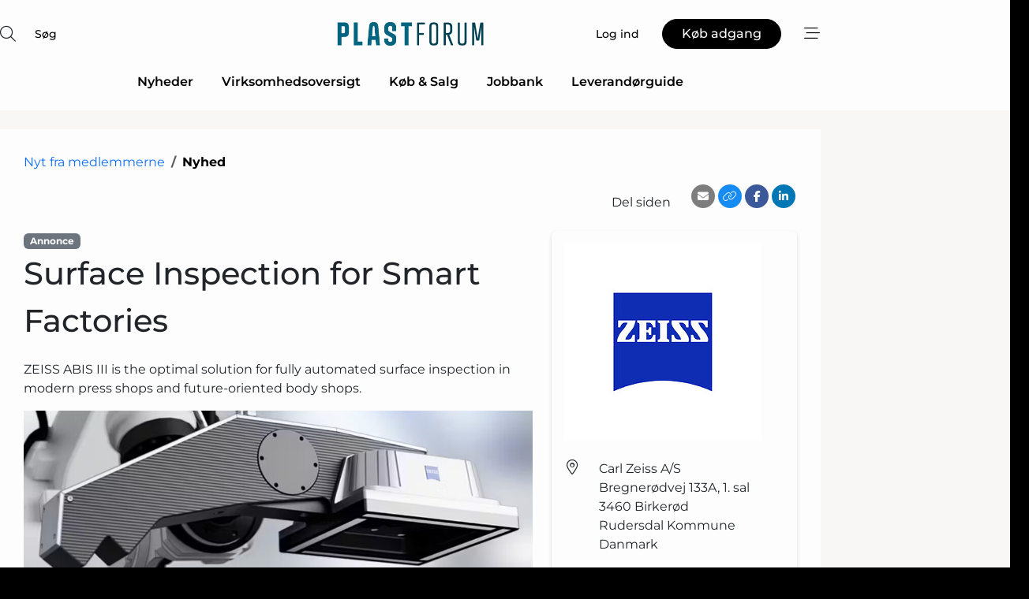

--- FILE ---
content_type: text/html; charset=utf-8
request_url: https://www.google.com/recaptcha/api2/anchor?ar=1&k=6Ld1FnQUAAAAAJJAq5M7CTWOH4oKLU3diAH5G6y1&co=aHR0cHM6Ly93d3cucGxhc3Rmb3J1bS5kazo0NDM.&hl=da&v=PoyoqOPhxBO7pBk68S4YbpHZ&size=normal&anchor-ms=20000&execute-ms=30000&cb=vt8bq7derdlm
body_size: 49576
content:
<!DOCTYPE HTML><html dir="ltr" lang="da"><head><meta http-equiv="Content-Type" content="text/html; charset=UTF-8">
<meta http-equiv="X-UA-Compatible" content="IE=edge">
<title>reCAPTCHA</title>
<style type="text/css">
/* cyrillic-ext */
@font-face {
  font-family: 'Roboto';
  font-style: normal;
  font-weight: 400;
  font-stretch: 100%;
  src: url(//fonts.gstatic.com/s/roboto/v48/KFO7CnqEu92Fr1ME7kSn66aGLdTylUAMa3GUBHMdazTgWw.woff2) format('woff2');
  unicode-range: U+0460-052F, U+1C80-1C8A, U+20B4, U+2DE0-2DFF, U+A640-A69F, U+FE2E-FE2F;
}
/* cyrillic */
@font-face {
  font-family: 'Roboto';
  font-style: normal;
  font-weight: 400;
  font-stretch: 100%;
  src: url(//fonts.gstatic.com/s/roboto/v48/KFO7CnqEu92Fr1ME7kSn66aGLdTylUAMa3iUBHMdazTgWw.woff2) format('woff2');
  unicode-range: U+0301, U+0400-045F, U+0490-0491, U+04B0-04B1, U+2116;
}
/* greek-ext */
@font-face {
  font-family: 'Roboto';
  font-style: normal;
  font-weight: 400;
  font-stretch: 100%;
  src: url(//fonts.gstatic.com/s/roboto/v48/KFO7CnqEu92Fr1ME7kSn66aGLdTylUAMa3CUBHMdazTgWw.woff2) format('woff2');
  unicode-range: U+1F00-1FFF;
}
/* greek */
@font-face {
  font-family: 'Roboto';
  font-style: normal;
  font-weight: 400;
  font-stretch: 100%;
  src: url(//fonts.gstatic.com/s/roboto/v48/KFO7CnqEu92Fr1ME7kSn66aGLdTylUAMa3-UBHMdazTgWw.woff2) format('woff2');
  unicode-range: U+0370-0377, U+037A-037F, U+0384-038A, U+038C, U+038E-03A1, U+03A3-03FF;
}
/* math */
@font-face {
  font-family: 'Roboto';
  font-style: normal;
  font-weight: 400;
  font-stretch: 100%;
  src: url(//fonts.gstatic.com/s/roboto/v48/KFO7CnqEu92Fr1ME7kSn66aGLdTylUAMawCUBHMdazTgWw.woff2) format('woff2');
  unicode-range: U+0302-0303, U+0305, U+0307-0308, U+0310, U+0312, U+0315, U+031A, U+0326-0327, U+032C, U+032F-0330, U+0332-0333, U+0338, U+033A, U+0346, U+034D, U+0391-03A1, U+03A3-03A9, U+03B1-03C9, U+03D1, U+03D5-03D6, U+03F0-03F1, U+03F4-03F5, U+2016-2017, U+2034-2038, U+203C, U+2040, U+2043, U+2047, U+2050, U+2057, U+205F, U+2070-2071, U+2074-208E, U+2090-209C, U+20D0-20DC, U+20E1, U+20E5-20EF, U+2100-2112, U+2114-2115, U+2117-2121, U+2123-214F, U+2190, U+2192, U+2194-21AE, U+21B0-21E5, U+21F1-21F2, U+21F4-2211, U+2213-2214, U+2216-22FF, U+2308-230B, U+2310, U+2319, U+231C-2321, U+2336-237A, U+237C, U+2395, U+239B-23B7, U+23D0, U+23DC-23E1, U+2474-2475, U+25AF, U+25B3, U+25B7, U+25BD, U+25C1, U+25CA, U+25CC, U+25FB, U+266D-266F, U+27C0-27FF, U+2900-2AFF, U+2B0E-2B11, U+2B30-2B4C, U+2BFE, U+3030, U+FF5B, U+FF5D, U+1D400-1D7FF, U+1EE00-1EEFF;
}
/* symbols */
@font-face {
  font-family: 'Roboto';
  font-style: normal;
  font-weight: 400;
  font-stretch: 100%;
  src: url(//fonts.gstatic.com/s/roboto/v48/KFO7CnqEu92Fr1ME7kSn66aGLdTylUAMaxKUBHMdazTgWw.woff2) format('woff2');
  unicode-range: U+0001-000C, U+000E-001F, U+007F-009F, U+20DD-20E0, U+20E2-20E4, U+2150-218F, U+2190, U+2192, U+2194-2199, U+21AF, U+21E6-21F0, U+21F3, U+2218-2219, U+2299, U+22C4-22C6, U+2300-243F, U+2440-244A, U+2460-24FF, U+25A0-27BF, U+2800-28FF, U+2921-2922, U+2981, U+29BF, U+29EB, U+2B00-2BFF, U+4DC0-4DFF, U+FFF9-FFFB, U+10140-1018E, U+10190-1019C, U+101A0, U+101D0-101FD, U+102E0-102FB, U+10E60-10E7E, U+1D2C0-1D2D3, U+1D2E0-1D37F, U+1F000-1F0FF, U+1F100-1F1AD, U+1F1E6-1F1FF, U+1F30D-1F30F, U+1F315, U+1F31C, U+1F31E, U+1F320-1F32C, U+1F336, U+1F378, U+1F37D, U+1F382, U+1F393-1F39F, U+1F3A7-1F3A8, U+1F3AC-1F3AF, U+1F3C2, U+1F3C4-1F3C6, U+1F3CA-1F3CE, U+1F3D4-1F3E0, U+1F3ED, U+1F3F1-1F3F3, U+1F3F5-1F3F7, U+1F408, U+1F415, U+1F41F, U+1F426, U+1F43F, U+1F441-1F442, U+1F444, U+1F446-1F449, U+1F44C-1F44E, U+1F453, U+1F46A, U+1F47D, U+1F4A3, U+1F4B0, U+1F4B3, U+1F4B9, U+1F4BB, U+1F4BF, U+1F4C8-1F4CB, U+1F4D6, U+1F4DA, U+1F4DF, U+1F4E3-1F4E6, U+1F4EA-1F4ED, U+1F4F7, U+1F4F9-1F4FB, U+1F4FD-1F4FE, U+1F503, U+1F507-1F50B, U+1F50D, U+1F512-1F513, U+1F53E-1F54A, U+1F54F-1F5FA, U+1F610, U+1F650-1F67F, U+1F687, U+1F68D, U+1F691, U+1F694, U+1F698, U+1F6AD, U+1F6B2, U+1F6B9-1F6BA, U+1F6BC, U+1F6C6-1F6CF, U+1F6D3-1F6D7, U+1F6E0-1F6EA, U+1F6F0-1F6F3, U+1F6F7-1F6FC, U+1F700-1F7FF, U+1F800-1F80B, U+1F810-1F847, U+1F850-1F859, U+1F860-1F887, U+1F890-1F8AD, U+1F8B0-1F8BB, U+1F8C0-1F8C1, U+1F900-1F90B, U+1F93B, U+1F946, U+1F984, U+1F996, U+1F9E9, U+1FA00-1FA6F, U+1FA70-1FA7C, U+1FA80-1FA89, U+1FA8F-1FAC6, U+1FACE-1FADC, U+1FADF-1FAE9, U+1FAF0-1FAF8, U+1FB00-1FBFF;
}
/* vietnamese */
@font-face {
  font-family: 'Roboto';
  font-style: normal;
  font-weight: 400;
  font-stretch: 100%;
  src: url(//fonts.gstatic.com/s/roboto/v48/KFO7CnqEu92Fr1ME7kSn66aGLdTylUAMa3OUBHMdazTgWw.woff2) format('woff2');
  unicode-range: U+0102-0103, U+0110-0111, U+0128-0129, U+0168-0169, U+01A0-01A1, U+01AF-01B0, U+0300-0301, U+0303-0304, U+0308-0309, U+0323, U+0329, U+1EA0-1EF9, U+20AB;
}
/* latin-ext */
@font-face {
  font-family: 'Roboto';
  font-style: normal;
  font-weight: 400;
  font-stretch: 100%;
  src: url(//fonts.gstatic.com/s/roboto/v48/KFO7CnqEu92Fr1ME7kSn66aGLdTylUAMa3KUBHMdazTgWw.woff2) format('woff2');
  unicode-range: U+0100-02BA, U+02BD-02C5, U+02C7-02CC, U+02CE-02D7, U+02DD-02FF, U+0304, U+0308, U+0329, U+1D00-1DBF, U+1E00-1E9F, U+1EF2-1EFF, U+2020, U+20A0-20AB, U+20AD-20C0, U+2113, U+2C60-2C7F, U+A720-A7FF;
}
/* latin */
@font-face {
  font-family: 'Roboto';
  font-style: normal;
  font-weight: 400;
  font-stretch: 100%;
  src: url(//fonts.gstatic.com/s/roboto/v48/KFO7CnqEu92Fr1ME7kSn66aGLdTylUAMa3yUBHMdazQ.woff2) format('woff2');
  unicode-range: U+0000-00FF, U+0131, U+0152-0153, U+02BB-02BC, U+02C6, U+02DA, U+02DC, U+0304, U+0308, U+0329, U+2000-206F, U+20AC, U+2122, U+2191, U+2193, U+2212, U+2215, U+FEFF, U+FFFD;
}
/* cyrillic-ext */
@font-face {
  font-family: 'Roboto';
  font-style: normal;
  font-weight: 500;
  font-stretch: 100%;
  src: url(//fonts.gstatic.com/s/roboto/v48/KFO7CnqEu92Fr1ME7kSn66aGLdTylUAMa3GUBHMdazTgWw.woff2) format('woff2');
  unicode-range: U+0460-052F, U+1C80-1C8A, U+20B4, U+2DE0-2DFF, U+A640-A69F, U+FE2E-FE2F;
}
/* cyrillic */
@font-face {
  font-family: 'Roboto';
  font-style: normal;
  font-weight: 500;
  font-stretch: 100%;
  src: url(//fonts.gstatic.com/s/roboto/v48/KFO7CnqEu92Fr1ME7kSn66aGLdTylUAMa3iUBHMdazTgWw.woff2) format('woff2');
  unicode-range: U+0301, U+0400-045F, U+0490-0491, U+04B0-04B1, U+2116;
}
/* greek-ext */
@font-face {
  font-family: 'Roboto';
  font-style: normal;
  font-weight: 500;
  font-stretch: 100%;
  src: url(//fonts.gstatic.com/s/roboto/v48/KFO7CnqEu92Fr1ME7kSn66aGLdTylUAMa3CUBHMdazTgWw.woff2) format('woff2');
  unicode-range: U+1F00-1FFF;
}
/* greek */
@font-face {
  font-family: 'Roboto';
  font-style: normal;
  font-weight: 500;
  font-stretch: 100%;
  src: url(//fonts.gstatic.com/s/roboto/v48/KFO7CnqEu92Fr1ME7kSn66aGLdTylUAMa3-UBHMdazTgWw.woff2) format('woff2');
  unicode-range: U+0370-0377, U+037A-037F, U+0384-038A, U+038C, U+038E-03A1, U+03A3-03FF;
}
/* math */
@font-face {
  font-family: 'Roboto';
  font-style: normal;
  font-weight: 500;
  font-stretch: 100%;
  src: url(//fonts.gstatic.com/s/roboto/v48/KFO7CnqEu92Fr1ME7kSn66aGLdTylUAMawCUBHMdazTgWw.woff2) format('woff2');
  unicode-range: U+0302-0303, U+0305, U+0307-0308, U+0310, U+0312, U+0315, U+031A, U+0326-0327, U+032C, U+032F-0330, U+0332-0333, U+0338, U+033A, U+0346, U+034D, U+0391-03A1, U+03A3-03A9, U+03B1-03C9, U+03D1, U+03D5-03D6, U+03F0-03F1, U+03F4-03F5, U+2016-2017, U+2034-2038, U+203C, U+2040, U+2043, U+2047, U+2050, U+2057, U+205F, U+2070-2071, U+2074-208E, U+2090-209C, U+20D0-20DC, U+20E1, U+20E5-20EF, U+2100-2112, U+2114-2115, U+2117-2121, U+2123-214F, U+2190, U+2192, U+2194-21AE, U+21B0-21E5, U+21F1-21F2, U+21F4-2211, U+2213-2214, U+2216-22FF, U+2308-230B, U+2310, U+2319, U+231C-2321, U+2336-237A, U+237C, U+2395, U+239B-23B7, U+23D0, U+23DC-23E1, U+2474-2475, U+25AF, U+25B3, U+25B7, U+25BD, U+25C1, U+25CA, U+25CC, U+25FB, U+266D-266F, U+27C0-27FF, U+2900-2AFF, U+2B0E-2B11, U+2B30-2B4C, U+2BFE, U+3030, U+FF5B, U+FF5D, U+1D400-1D7FF, U+1EE00-1EEFF;
}
/* symbols */
@font-face {
  font-family: 'Roboto';
  font-style: normal;
  font-weight: 500;
  font-stretch: 100%;
  src: url(//fonts.gstatic.com/s/roboto/v48/KFO7CnqEu92Fr1ME7kSn66aGLdTylUAMaxKUBHMdazTgWw.woff2) format('woff2');
  unicode-range: U+0001-000C, U+000E-001F, U+007F-009F, U+20DD-20E0, U+20E2-20E4, U+2150-218F, U+2190, U+2192, U+2194-2199, U+21AF, U+21E6-21F0, U+21F3, U+2218-2219, U+2299, U+22C4-22C6, U+2300-243F, U+2440-244A, U+2460-24FF, U+25A0-27BF, U+2800-28FF, U+2921-2922, U+2981, U+29BF, U+29EB, U+2B00-2BFF, U+4DC0-4DFF, U+FFF9-FFFB, U+10140-1018E, U+10190-1019C, U+101A0, U+101D0-101FD, U+102E0-102FB, U+10E60-10E7E, U+1D2C0-1D2D3, U+1D2E0-1D37F, U+1F000-1F0FF, U+1F100-1F1AD, U+1F1E6-1F1FF, U+1F30D-1F30F, U+1F315, U+1F31C, U+1F31E, U+1F320-1F32C, U+1F336, U+1F378, U+1F37D, U+1F382, U+1F393-1F39F, U+1F3A7-1F3A8, U+1F3AC-1F3AF, U+1F3C2, U+1F3C4-1F3C6, U+1F3CA-1F3CE, U+1F3D4-1F3E0, U+1F3ED, U+1F3F1-1F3F3, U+1F3F5-1F3F7, U+1F408, U+1F415, U+1F41F, U+1F426, U+1F43F, U+1F441-1F442, U+1F444, U+1F446-1F449, U+1F44C-1F44E, U+1F453, U+1F46A, U+1F47D, U+1F4A3, U+1F4B0, U+1F4B3, U+1F4B9, U+1F4BB, U+1F4BF, U+1F4C8-1F4CB, U+1F4D6, U+1F4DA, U+1F4DF, U+1F4E3-1F4E6, U+1F4EA-1F4ED, U+1F4F7, U+1F4F9-1F4FB, U+1F4FD-1F4FE, U+1F503, U+1F507-1F50B, U+1F50D, U+1F512-1F513, U+1F53E-1F54A, U+1F54F-1F5FA, U+1F610, U+1F650-1F67F, U+1F687, U+1F68D, U+1F691, U+1F694, U+1F698, U+1F6AD, U+1F6B2, U+1F6B9-1F6BA, U+1F6BC, U+1F6C6-1F6CF, U+1F6D3-1F6D7, U+1F6E0-1F6EA, U+1F6F0-1F6F3, U+1F6F7-1F6FC, U+1F700-1F7FF, U+1F800-1F80B, U+1F810-1F847, U+1F850-1F859, U+1F860-1F887, U+1F890-1F8AD, U+1F8B0-1F8BB, U+1F8C0-1F8C1, U+1F900-1F90B, U+1F93B, U+1F946, U+1F984, U+1F996, U+1F9E9, U+1FA00-1FA6F, U+1FA70-1FA7C, U+1FA80-1FA89, U+1FA8F-1FAC6, U+1FACE-1FADC, U+1FADF-1FAE9, U+1FAF0-1FAF8, U+1FB00-1FBFF;
}
/* vietnamese */
@font-face {
  font-family: 'Roboto';
  font-style: normal;
  font-weight: 500;
  font-stretch: 100%;
  src: url(//fonts.gstatic.com/s/roboto/v48/KFO7CnqEu92Fr1ME7kSn66aGLdTylUAMa3OUBHMdazTgWw.woff2) format('woff2');
  unicode-range: U+0102-0103, U+0110-0111, U+0128-0129, U+0168-0169, U+01A0-01A1, U+01AF-01B0, U+0300-0301, U+0303-0304, U+0308-0309, U+0323, U+0329, U+1EA0-1EF9, U+20AB;
}
/* latin-ext */
@font-face {
  font-family: 'Roboto';
  font-style: normal;
  font-weight: 500;
  font-stretch: 100%;
  src: url(//fonts.gstatic.com/s/roboto/v48/KFO7CnqEu92Fr1ME7kSn66aGLdTylUAMa3KUBHMdazTgWw.woff2) format('woff2');
  unicode-range: U+0100-02BA, U+02BD-02C5, U+02C7-02CC, U+02CE-02D7, U+02DD-02FF, U+0304, U+0308, U+0329, U+1D00-1DBF, U+1E00-1E9F, U+1EF2-1EFF, U+2020, U+20A0-20AB, U+20AD-20C0, U+2113, U+2C60-2C7F, U+A720-A7FF;
}
/* latin */
@font-face {
  font-family: 'Roboto';
  font-style: normal;
  font-weight: 500;
  font-stretch: 100%;
  src: url(//fonts.gstatic.com/s/roboto/v48/KFO7CnqEu92Fr1ME7kSn66aGLdTylUAMa3yUBHMdazQ.woff2) format('woff2');
  unicode-range: U+0000-00FF, U+0131, U+0152-0153, U+02BB-02BC, U+02C6, U+02DA, U+02DC, U+0304, U+0308, U+0329, U+2000-206F, U+20AC, U+2122, U+2191, U+2193, U+2212, U+2215, U+FEFF, U+FFFD;
}
/* cyrillic-ext */
@font-face {
  font-family: 'Roboto';
  font-style: normal;
  font-weight: 900;
  font-stretch: 100%;
  src: url(//fonts.gstatic.com/s/roboto/v48/KFO7CnqEu92Fr1ME7kSn66aGLdTylUAMa3GUBHMdazTgWw.woff2) format('woff2');
  unicode-range: U+0460-052F, U+1C80-1C8A, U+20B4, U+2DE0-2DFF, U+A640-A69F, U+FE2E-FE2F;
}
/* cyrillic */
@font-face {
  font-family: 'Roboto';
  font-style: normal;
  font-weight: 900;
  font-stretch: 100%;
  src: url(//fonts.gstatic.com/s/roboto/v48/KFO7CnqEu92Fr1ME7kSn66aGLdTylUAMa3iUBHMdazTgWw.woff2) format('woff2');
  unicode-range: U+0301, U+0400-045F, U+0490-0491, U+04B0-04B1, U+2116;
}
/* greek-ext */
@font-face {
  font-family: 'Roboto';
  font-style: normal;
  font-weight: 900;
  font-stretch: 100%;
  src: url(//fonts.gstatic.com/s/roboto/v48/KFO7CnqEu92Fr1ME7kSn66aGLdTylUAMa3CUBHMdazTgWw.woff2) format('woff2');
  unicode-range: U+1F00-1FFF;
}
/* greek */
@font-face {
  font-family: 'Roboto';
  font-style: normal;
  font-weight: 900;
  font-stretch: 100%;
  src: url(//fonts.gstatic.com/s/roboto/v48/KFO7CnqEu92Fr1ME7kSn66aGLdTylUAMa3-UBHMdazTgWw.woff2) format('woff2');
  unicode-range: U+0370-0377, U+037A-037F, U+0384-038A, U+038C, U+038E-03A1, U+03A3-03FF;
}
/* math */
@font-face {
  font-family: 'Roboto';
  font-style: normal;
  font-weight: 900;
  font-stretch: 100%;
  src: url(//fonts.gstatic.com/s/roboto/v48/KFO7CnqEu92Fr1ME7kSn66aGLdTylUAMawCUBHMdazTgWw.woff2) format('woff2');
  unicode-range: U+0302-0303, U+0305, U+0307-0308, U+0310, U+0312, U+0315, U+031A, U+0326-0327, U+032C, U+032F-0330, U+0332-0333, U+0338, U+033A, U+0346, U+034D, U+0391-03A1, U+03A3-03A9, U+03B1-03C9, U+03D1, U+03D5-03D6, U+03F0-03F1, U+03F4-03F5, U+2016-2017, U+2034-2038, U+203C, U+2040, U+2043, U+2047, U+2050, U+2057, U+205F, U+2070-2071, U+2074-208E, U+2090-209C, U+20D0-20DC, U+20E1, U+20E5-20EF, U+2100-2112, U+2114-2115, U+2117-2121, U+2123-214F, U+2190, U+2192, U+2194-21AE, U+21B0-21E5, U+21F1-21F2, U+21F4-2211, U+2213-2214, U+2216-22FF, U+2308-230B, U+2310, U+2319, U+231C-2321, U+2336-237A, U+237C, U+2395, U+239B-23B7, U+23D0, U+23DC-23E1, U+2474-2475, U+25AF, U+25B3, U+25B7, U+25BD, U+25C1, U+25CA, U+25CC, U+25FB, U+266D-266F, U+27C0-27FF, U+2900-2AFF, U+2B0E-2B11, U+2B30-2B4C, U+2BFE, U+3030, U+FF5B, U+FF5D, U+1D400-1D7FF, U+1EE00-1EEFF;
}
/* symbols */
@font-face {
  font-family: 'Roboto';
  font-style: normal;
  font-weight: 900;
  font-stretch: 100%;
  src: url(//fonts.gstatic.com/s/roboto/v48/KFO7CnqEu92Fr1ME7kSn66aGLdTylUAMaxKUBHMdazTgWw.woff2) format('woff2');
  unicode-range: U+0001-000C, U+000E-001F, U+007F-009F, U+20DD-20E0, U+20E2-20E4, U+2150-218F, U+2190, U+2192, U+2194-2199, U+21AF, U+21E6-21F0, U+21F3, U+2218-2219, U+2299, U+22C4-22C6, U+2300-243F, U+2440-244A, U+2460-24FF, U+25A0-27BF, U+2800-28FF, U+2921-2922, U+2981, U+29BF, U+29EB, U+2B00-2BFF, U+4DC0-4DFF, U+FFF9-FFFB, U+10140-1018E, U+10190-1019C, U+101A0, U+101D0-101FD, U+102E0-102FB, U+10E60-10E7E, U+1D2C0-1D2D3, U+1D2E0-1D37F, U+1F000-1F0FF, U+1F100-1F1AD, U+1F1E6-1F1FF, U+1F30D-1F30F, U+1F315, U+1F31C, U+1F31E, U+1F320-1F32C, U+1F336, U+1F378, U+1F37D, U+1F382, U+1F393-1F39F, U+1F3A7-1F3A8, U+1F3AC-1F3AF, U+1F3C2, U+1F3C4-1F3C6, U+1F3CA-1F3CE, U+1F3D4-1F3E0, U+1F3ED, U+1F3F1-1F3F3, U+1F3F5-1F3F7, U+1F408, U+1F415, U+1F41F, U+1F426, U+1F43F, U+1F441-1F442, U+1F444, U+1F446-1F449, U+1F44C-1F44E, U+1F453, U+1F46A, U+1F47D, U+1F4A3, U+1F4B0, U+1F4B3, U+1F4B9, U+1F4BB, U+1F4BF, U+1F4C8-1F4CB, U+1F4D6, U+1F4DA, U+1F4DF, U+1F4E3-1F4E6, U+1F4EA-1F4ED, U+1F4F7, U+1F4F9-1F4FB, U+1F4FD-1F4FE, U+1F503, U+1F507-1F50B, U+1F50D, U+1F512-1F513, U+1F53E-1F54A, U+1F54F-1F5FA, U+1F610, U+1F650-1F67F, U+1F687, U+1F68D, U+1F691, U+1F694, U+1F698, U+1F6AD, U+1F6B2, U+1F6B9-1F6BA, U+1F6BC, U+1F6C6-1F6CF, U+1F6D3-1F6D7, U+1F6E0-1F6EA, U+1F6F0-1F6F3, U+1F6F7-1F6FC, U+1F700-1F7FF, U+1F800-1F80B, U+1F810-1F847, U+1F850-1F859, U+1F860-1F887, U+1F890-1F8AD, U+1F8B0-1F8BB, U+1F8C0-1F8C1, U+1F900-1F90B, U+1F93B, U+1F946, U+1F984, U+1F996, U+1F9E9, U+1FA00-1FA6F, U+1FA70-1FA7C, U+1FA80-1FA89, U+1FA8F-1FAC6, U+1FACE-1FADC, U+1FADF-1FAE9, U+1FAF0-1FAF8, U+1FB00-1FBFF;
}
/* vietnamese */
@font-face {
  font-family: 'Roboto';
  font-style: normal;
  font-weight: 900;
  font-stretch: 100%;
  src: url(//fonts.gstatic.com/s/roboto/v48/KFO7CnqEu92Fr1ME7kSn66aGLdTylUAMa3OUBHMdazTgWw.woff2) format('woff2');
  unicode-range: U+0102-0103, U+0110-0111, U+0128-0129, U+0168-0169, U+01A0-01A1, U+01AF-01B0, U+0300-0301, U+0303-0304, U+0308-0309, U+0323, U+0329, U+1EA0-1EF9, U+20AB;
}
/* latin-ext */
@font-face {
  font-family: 'Roboto';
  font-style: normal;
  font-weight: 900;
  font-stretch: 100%;
  src: url(//fonts.gstatic.com/s/roboto/v48/KFO7CnqEu92Fr1ME7kSn66aGLdTylUAMa3KUBHMdazTgWw.woff2) format('woff2');
  unicode-range: U+0100-02BA, U+02BD-02C5, U+02C7-02CC, U+02CE-02D7, U+02DD-02FF, U+0304, U+0308, U+0329, U+1D00-1DBF, U+1E00-1E9F, U+1EF2-1EFF, U+2020, U+20A0-20AB, U+20AD-20C0, U+2113, U+2C60-2C7F, U+A720-A7FF;
}
/* latin */
@font-face {
  font-family: 'Roboto';
  font-style: normal;
  font-weight: 900;
  font-stretch: 100%;
  src: url(//fonts.gstatic.com/s/roboto/v48/KFO7CnqEu92Fr1ME7kSn66aGLdTylUAMa3yUBHMdazQ.woff2) format('woff2');
  unicode-range: U+0000-00FF, U+0131, U+0152-0153, U+02BB-02BC, U+02C6, U+02DA, U+02DC, U+0304, U+0308, U+0329, U+2000-206F, U+20AC, U+2122, U+2191, U+2193, U+2212, U+2215, U+FEFF, U+FFFD;
}

</style>
<link rel="stylesheet" type="text/css" href="https://www.gstatic.com/recaptcha/releases/PoyoqOPhxBO7pBk68S4YbpHZ/styles__ltr.css">
<script nonce="vRHhwxYXEOJxKJxNkVqV_w" type="text/javascript">window['__recaptcha_api'] = 'https://www.google.com/recaptcha/api2/';</script>
<script type="text/javascript" src="https://www.gstatic.com/recaptcha/releases/PoyoqOPhxBO7pBk68S4YbpHZ/recaptcha__da.js" nonce="vRHhwxYXEOJxKJxNkVqV_w">
      
    </script></head>
<body><div id="rc-anchor-alert" class="rc-anchor-alert"></div>
<input type="hidden" id="recaptcha-token" value="[base64]">
<script type="text/javascript" nonce="vRHhwxYXEOJxKJxNkVqV_w">
      recaptcha.anchor.Main.init("[\x22ainput\x22,[\x22bgdata\x22,\x22\x22,\[base64]/[base64]/MjU1Ong/[base64]/[base64]/[base64]/[base64]/[base64]/[base64]/[base64]/[base64]/[base64]/[base64]/[base64]/[base64]/[base64]/[base64]/[base64]\\u003d\x22,\[base64]\x22,\x22w4/ChhXDuFIXMsO/w7dpVsO/w7XDpMKpwqttAX0DwrfClMOWbitcVjHCqi4fY8OLS8KcKVJ5w7rDswvDqcK4fcOUYMKnNcOqSsKMJ8OOwq1JwpxoCgDDgCMzKGnDrxHDvgEwwo8uARZHRTU+HxfCvsKYUMOPCsKXw4zDoS/ChRzDrMOKwovDvWxEw73CkcO7w4Q+DsKeZsOFwqXCoDzCpiTDhD8odMK1YGXDpw5/JcKyw6kSw41yecK6RzIgw5rCpxF1bwgdw4PDhsKkNS/[base64]/DiMKdw5I9w5/CpcKXf8ODb8OtOMO6KjkfwrIHw7VdB8OBwosoZhvDjMKABMKOaTvCr8O8wpzDuBrCrcK4w7M5woo0wqUow4bCsyM7PsKpVW1iDsKdw6xqESYFwoPCix3CiSVBw5nDilfDvW7CklNVw7ARwrzDs1h/Nm7Dn1fCgcK5w4tLw6NlLMK0w5TDl0HDlcONwo97w5fDk8Orw43Cnj7DvsKmw4UERcOmVjPCo8O0w71nYlxzw5gLdcOLwp7CqFnDu8OMw5PCoTzCpMO0fnjDsWDCsi/CqxphPsKJacKWYMKUXMK6w4h0QsKPZVFuwqR4I8KOw7rDmgkMIWFheWAGw5TDsMKOw6wueMOkLg8afgxgcsKCCUtSCAVdBQJrwpQ+eMO3w7cgwpnCj8ONwqx0Xz5FB8K0w5h1wprDpcO2TcOwacOlw5/Cr8KdP1gNwpnCp8KCFMKKd8KqwojCosOaw4pPWWswVsOiRRtNFUQjw4fCsMKreG15VnNCIcK9wpxCw6l8w5Y6wqY/w6PClGoqBcO7w6QdVMOFwr/DmAISw5XDl3jClsK2d0rCgcOAVTgTw65uw51Pw7BaV8KMVcOnK2TChcO5H8KhTzIVf8OBwrY5w4pbL8OsW2opwpXCqlYyCcKIPEvDmnbDmsKdw7nCsGldbMK+JcK9KDrDl8OSPS3ChcObX0nCtcKNSWzDiMKcKw/CrBfDlw/CpwvDnUzDhiEhwpjCosO/RcKMw5AjwoRTwojCvMKBM3tJIRVJwoPDhMK+w6wcwobCm1jCgBEQElrCisKQZADDt8KcBlzDu8KjQUvDkQ7DjsOWBQTCrRnDpMKdwq1ufMOcPE9pw4NNwovCjcK5w6Z2CyAcw6HDrsK7I8OVwprDp8Omw7t3wr4/LRR6Ih/DjsKCZXjDj8O/wqLCmGrCmAPCuMKiBsKrw5FWwqfCuWh7NwYWw7zCjwnDmMKkw5vCtnQCwr8xw6FKVMOGwpbDvMO5CcKjwp1Bw6Viw5AwbVd0LB3Cjl7Dr3LDt8O1I8KQXgMiw4lECcOFcA9xw47Di8KYbUTCksKjQktUTsKxe8O8ZWPDhFkYw75/PErDgS4fF1XDscKwTcO0w7TDk2MYw600wo45wpfDnxE9wp/DvsO/[base64]/DlzrClMKDwokoFcO2wqLCk3DCv8OVQwbDn1odTiBNUcK4SMKbXCbDhzZFw6ksFC3CocKfw5jCjMKmDzsdw7/Dk3FNQQPDosKgwqzCg8OVw4bCgsKlw5fDhMO3wrVXdUnClcKZMD8EJsOmw4Imw4PDmMKTw57Cu1XDlsKEwpTCosKnwrEMfsKfA2DDlMOtWsOxR8Kcw5zCpBZXwqlowoc3VsKJVCLClMKOwr/Dol/[base64]/JlLCpTvDvD1uMSVJWBx1B2UDwocJw50hwoXCssKVBMKzw7TDk3xCE1cldcKqXwnDi8KWw4fDlsKSXHvCp8OWIFTDm8KuOFjDhSVSwrzCo1suwpTDnhB5CDzDqcOcWlgpZwt8wrnDl2xlIhcUwoZhOMO5wqsjaMKBwq40w7oLfMOowp3DvVU7wpfDhnnCrMOWXl/[base64]/P8Kew7HCrwvDlA3DpsO+asKmw5FLwrvDgE1We23CvB7CpnQMcQo9wqrDvHDCmsOnFwHClsKOWsK7f8O/MmnClsKMwoLDm8KQDjLClGrDkm80w43DvsKWw4DCkcOiwrlcfVvCpsKew6kuL8Oqw5jCkgXDqMOBw4fDhBdxFMOewq0lHMO5woHCsHlVDVHDvhc1w7fDmMOKw4wqcgnCvDJWw7jDoHMmAGLCp2Flb8Kxwrx5LcOlayZZw4TCrMKPw5fDn8K7w4nDjW3CisO/wrLCpBHDmcOzw7HDncKiw7NoByHDmMKlw5fDsMOtHjsRAVbDscONwooaasOKZMOww6toZsKZw4BEwrrCrcO+w7fDo8KfwpbCu1HDpg/[base64]/w4xEc8OVCQjCgU3Dr2fCoMK+wo7DgiBAwo8DOcKkNMKMOsKzMsOkBBnDr8OUwoo6C1TDh1d5w6/CrBF+wrNrfGVow54hw4dMw4rDgsOfPsKEUm1Vw6waS8KXwozDnMK8N37DrnBMw448w53DncOeEG3DvMODcEDDpsOywrzCrcOTw4fCssKNYsOrK1nDs8KUDsK5wpczSALDssOpwpYuWMK5wqzDsyMhScOOesKewr/CjMKzNy3CqsOlJsKHwrLDmFXDgETDlMOqO10TwrnDicKMfy8ewpxzwr94TcOMwrwVb8OSwp3DtGjCjEoHQsKdwrrCnAlxw43CmCZrw4NDw5Uiw4sMdVfClQbDgl3DpcKXOMKrTsKEwpzCt8K/[base64]/[base64]/[base64]/Ds8K+D27CrGfCiXl2CsOVfsOKBm5WbwjDmX0mw7s/woLDkElIwqEyw5NpCDjCrcKfw4HDosKTRcOyVcKJaGXDtg3Cq3fCiMOUIWHCncKcTCIHwpnCjVzCm8K0w4PDgTLCixEswqJEesO1b1McwossOS/[base64]/w4/DnMOJRMKbwpzDjCEcVHjDmcOew6DDqBrChsO3bcOhdMKFSw3CtcOcwq7DrsKXwq/DkMKhcxTDp2o7wpMqTcKhZ8O7SxrCmAsme0ENwrPCkVIgfjZaVsO0LcKDwrg5wrJwSsKyIT/DvxnDssOZaUzDnwxFG8KCwpTCj0rDusK9w4ZFQjvCpsK1woPDvVorwqXDr1bDu8OOw6rCmh7Dh0rDpMKMw75JIcOxQ8K/w6BAGnXCk1d1WcKtwo92wqzDknvDjEXDjMO7wofDiWDCqcKhw5zDhcKkYVVPA8KswpTClcOWFzzDgC3DpMKyBiTCpcK3W8OkwqbDtVDDncOuwrHCog1hw5wgw7XClMODw6rCgENuVgLDuFjDncKoBMKWFBdDJigzdcK+wqtKwrnCq1ECw5VzwrxPLmxZw6M1Fi/Cmj/ChkFHw6pOw77CoMO9JcKuDAopwoHCsMOOBghRwo43w5teUhHDt8O/w7saWsObwoXDkhxtK8OJwpTDsE1Jw6ZrI8O5ck3CnWzCpcOEw7Jdw5HCjMO+w7jCtMK9ci7Dt8KQwrEcCsOsw6XDolcKwrMWCR4Cw5Z4w4bDgsKxRDAiwoxAw5vDnsKGPcKNw5Raw6svGcKZwoIAwpnCiDF9J0lNwoZkw5/Co8O9w7DCkWlzw7Zuw6rDnxbCvMKDwr42dMOjKwLCiWkzUnDDjcOXP8K0w7ZvQVjCmDkVccOvw5jDv8K2wrHCssOEwqjCosOiACrCkMK1YMKEwrbCgTJ7L8O/wpnCrcKPwrjCh0nCr8OMDiZ8TcOqOcO5WAxWXsObeSPCp8KEURMjw49cZXVSw5zCtMOuw6XCscOyY3VpwoQnwo4uw5TDpSdzwoAswrnDuMO9ZcKnw4/CjAbCmMKzJyAGYcKqwo/CiWcTRi/DhyLCrSVOwo/DncKRfSHDrxgzLMOrwqHDq0TDuMOSwoZFwr5FKRohJnwNw6LCp8KVw7ZnHGbDq1vClMKzw6rClSPCr8O+EgXDlcKRFcKwVsOzwoDClgTCmcK5woXCsSLCgcO2wprDsMOZwqwQw64pYsKuUQnCv8OGwoXCn2fDo8Ofwr7Dl3o5PsOcwq/[base64]/McOXEcKyw4JLw4TDnhFmSFzCrE9QAzzCj8OCwonDnsOew5vChsODwqDDvGJKw73CmMKRw5HDri5vLsOZfGlSXTXDpDnDjlrCj8KeVsO6bgARDsOjw5RRSMOTG8Oqwq01AcK+wrTDkMKMwp4OR3YiXlQOwpPDlAAiH8KHWnHDtcOHW3jDkS/ChsOIw7o8w6XDocO1wq8OUcKMw7pDwr7CqmXDrMO1wrAIa8OveBLDoMOlRRxswoVEHjHDl8KUw67DssOYwoMqT8KLAw8Aw6EqwpRkw5/Dj2UcHsO/w4/DmcK7w6bCmsOJwqfDgCkpwo/CvMO1w59+NcKbwopCw5DDq2DCksK9wpHDtFwyw7RIw73CvRLCr8KfwqVnYMONwrLDucO/UzvClhFtwp/ClkBbfcKRwpo0RhnDlMK+WGXCv8OrVsKTEcOTLMK2PXzCu8K4wrLCicK6woHClQxDwrNgwpd/w4IeccKWw6Qyfz7Dl8OTRm3DuUApPV8mbjnCocOUw6rChMKnwpfCjF/ChiVjEmzCtW5JSsKOw73DksOCwojDosOyHMOSQgXDn8Kbw74Lw4p7KMOAT8OhYcO/[base64]/w7s2w4ZfK1AkQ8OSwqvColcJw4/Ct8OWb8K2wpnDjsKkwq/CscOGwq3CtsO2wpXDiy3CjzDCk8OWw5x/ZsOTw4UgKFPDqAQhKBbCvsOjVMKQVsOnw7PDkD9qaMK1IEbDlsKpQMOUwrRzwo9awqV/GMKpw59SUcOlTjNvwpVdw7/DmxXDmUR0DSTCi0PDlx1Vwqw3wqvClkA4w5jDqcKBwqUHJ1/DmGvDgcOyAyLDiMOtwoRJP8OMwrrDjD95w50jwr/CgcOpwo0GwoxtDVDCrBoLw6FRw63DnMO0BEPCujAQIELDuMKxwqMcw6jCmjvDm8O0w4DCrMKFI0UiwqBEwqIzHsO/BcKyw6XCiMOYwpDCsMO4w6UicGbCuFdvKWJiw59iAcOfw5UPw7NHwqjDucOuTsOdARTCul/[base64]/CgMOuw77CqcKxF8KtwrFJDsKIfwwQGBrCqsOpw6kKwr4qwpcccMOowqPDsQF/[base64]/[base64]/CpzzDnAB1E8Otwqxow4HDuFvCi8KLwpXDtcKofmDDssKbwpsEwoDCk8K/[base64]/[base64]/Cq0EraGbCnsOabAc/w7rClcOQwoPCtHHDoMKfLmg1Pkxyw7giwoXCuTDCqGkmwpxrSm7CqcKddsOOW8KJwrnCrcKxwqDCnkfDuCQPw5/DqsKWwqYdRcOuNgzCi8OlShrDmW1ew7p4wpcEJz3CkFl8w4zCsMKVwr0bw7klw6HChRVyW8KywqI4wol4woEiegrCq0TDqAl2w7jCmsKCw5zCoVkuwqB3cCfClg/DrcKkIcOqwoPDsBnCkcOKw4oGwpIBwp5vLFzChmkvbMO/wocBDGHDncK8wpF0w6l/[base64]/Cr8OpYMOoEQnDlsKsXMO2w7VQwqTCrnbCo8OkwpHCrDDCu8KVwqPCjk3DmHTCkcOFw5/Dj8KFM8OXDMOYw7NyOcK3wq4Kw63CjcKKV8OLwrXDtVJ3w7zCsRYLw5xQwqTCiTYIwo/DssOmw4lUKcKWSMO+RQHChg1XZj4oGcOXJ8K9w7MOMk7DjTLCs17DncOewpDDpCw9woDDlFfCtBLCtMK8CcOic8K0wpXDm8OaecK7w67CmMKOFsKew7dpwrgqAMKEacKAf8OxwogId1/CicOVw43Dsk50KFnCq8ObR8ObwqA/FMOnwoTDhMK7w4fChsKQw7TDqCXCn8KCGMKQBcKPA8Orw6RuScKTwo0iw6BGw7EVUTTChcK4a8OlJwfDqsK3w77CvHE9wr0hKy0jwpfDnRbCm8Krw5MQwqN+C0PCjcOeT8OTTh0EOMOcw4bCv33DtFLCtcOGVcK4w6Ftw67Cvzs6w5tbwrfDmsOjTGAjw41eG8K/MsOlLBFAw4fDgMOJSyFewqXCp28Iw5JzF8Kmw54vwoRKw6o5DcKMw5s5w4k1fAhmRMO6wrwBwpbDl1kNcnTDoQNZwrvDg8O7w7QqwqHCol51e8K1VMKVewg0wrgNw6jDi8OWCcODwqYzw6IhV8K8w60HbDJIGsKcCcK2w5PDrcOlAsKJWX3DuCRiBAEtQXJ/wpPDssOjL8KnE8OMw7TDkS7CqCjCmFhdwoVvwrHDq0QNIgtTXsOhTCJjw43CrGDCsMK2w6xfwpnChMKVw6HCnMKRwrEOwoPCtnZ4wp3CmMK4w4zCm8O0w6vDlzUMw4RWw4TDisKPwr/DtlvCjsOwwq5YMgxCAVTDhnNMcDHDvhnDqyR+dsKQwoPDunbCk3UeJMK6w7hmCMKPOjnCqsKiwoN2MMKnCkrCqcO3wo3CmMOWw4jCszzCg3Q+SVIaw4bDncK5NsK/YhMANcOawrdcw77Cu8KMw7PDrsKAw5rDg8K1BgTCmUQGw6pMwoXDu8ObRQfCg35HwrInwpzDmsO7w5XChlY+wqPCiTMNw7BxWHjDs8Oww5PCh8OiHRtsVXdtwonCjMO8HQbDswZYw6PCpmhywpbDucOiQ0/ChgLDsyPCgDvDj8KbQMKTwrE5BMK8HsKrw5wUXMK9wrF7BcKFw61/WRfDksKzJ8Ogw5FNwrx4EMK7wqnDhMOwwpnCssOMehxvVgFbw7w0VgrCojggwpvChH02KzrDq8KKRS8WP2rDksOlw7EfwqPDuEjDmCrDgD/[base64]/[base64]/ClMOzwp58OGPDpcOmw4PDsXBhJsKQwrbDoU7DhcKbw7cPw6ZoEEfCjcKAw5TDrl7CmcKpVMODIlNUwq/CjTNNPxc4wqgHw5bCjcOkw5rDhsOewrjCs2LCi8KNwqUpwodfwphfFMKkwrLCk2TDoFLCtQV1K8KFG8KSPngDw4o6ZsOmwq05w4RldcKdwp05w6RbasORw69iHMOcD8Oxw6w8wpkWFMOmwrNKY0lwWTtyw608KTrCu1d/wq/DnhjDmcKETjvCi8KmwrbDg8O0w4Mdwq9cBAZhJCdcfMOtwrojVQgtwrhzQcKlwpHDucK2TxPDucKfw4xVBzjCniYvwrpHwpNjM8K5wpjDvTtPb8Kaw5EZwrjCjmDCkcODSsKZHcOsXlrDgT3Dv8OMw5TCjkkmWcOgwp/CrMKnDSjDr8K6wpBewoDDvsOpT8OUw67CqsOwwrPDpsOFw7bCjcOlb8OOw4nDnWZJFm/[base64]/CmsOJwpUBw6E7DsOTwp8DIEFjEsKhWxbCrEXCscO4wrE9woUxwpjDi2bDohUfVhQkE8Otw43Cm8O2wq1va2kuw7EzCA3Dp3QzU10nw4tkw68HEMKiLsOXckTCncKfNsOpOMOjcyjCnnhHCDUswpdpwqoSE1c/[base64]/w4HDtFzClg/[base64]/DsMO8QsK4w6pALMOYw5Y7wrLDm8KAJsKKw6IKw789csOYbkjCm8Owwoh+w53Cr8Kyw7vDt8O/DC/[base64]/DiMOlw4JNw4rDoWlMbMOdOWNNTMOKw6/DgMOZfsKuIcOsHMK5w787TnB+w5EWKmPCg0TCjcK/wqQVwqUYwp11CXzCoMKNTSgMw4nDgcKYwrs4wqfDqcOJw5cadAMjw7sfw5zCrMKYQsOBwrMvSsKyw7xAIMOIw59CCBjCsn7CiHvCsMKpU8Oww57DkQN5w5UPw6IzwpNKw7hCw5xEwrgKwrLCiRnCjTrCqS/CgFoFwpJRXMKWwr5cJiRtRDIYw4FYw7VCwq/CrBdLM8K7L8K/Z8Olw4rDo1Z5RsOswonCsMKTw5rCtcKMwo7CpF1bw4AnAFfDisOIw7BJVsOvVzU2w7UdacKlwpnCqnVKwqPDvHnDtsOiw5svUi3Cn8K3wooqZBDDvsOsKsOPVsOjw7MJw6whA0rDg8OpAsKxO8OQHkvDgWoow7/Cm8OUSEDCgTTCiHUYw77DhS5CBsO4JcKIw6XCsmUEwqvDpXvDnV7DvmvDjETCnBnCnMKgwo84BMOJZCPDmSrClcKwR8KXfGTDoUjCjj/Dv2rCrsOQJwVNwpJAw5fDjcO4w6nDjUHCjMO/w7fCq8O8eA7CnTLCvMOeMMOrLMOUWMKXI8OSw5bDv8KCw5tnbBrDrSnChMKebsK2w7bDo8OLB35+b8Oqw4UbQFxcw59WFEHDm8O9P8Kiw5oSacO5w4oTw7vDqsKiw6/DtcObwp/Cn8KqQh/ClSkCw7XCkUDDqCbDn8KSW8KTw4VaMcO1wpNlXsORwpRSfHAFw5VJwqvDkMO4w6XDs8KGSjkHa8OCw6bCkF/Ck8OiZMK4wp3DiMO3w6/[base64]/CpcKfEijCqkQlfMKjwozDvSDDomgENmDDoMKPYG/DoyfCg8OlUXQPDlvDkyTCu8KofS7Dh1/[base64]/CtD/[base64]/DmCpdMMOFw40EU3lhwqnCvE7DiDDCq8Ohc2fCtD/Cs8KuCyxwRhAaeMKxw6x8wr19AQvDnGtKw5HChApBwqDCpBXCsMOOPSxMwpgyVHc7w49qd8OWQMKFwrE1UMOORnnCghRBbz3DicO7UsKrSl5MSF3CqMKMaXzCiCHCrVXCqzsBwqDDq8KyYcO6woHCgsKzwrLDkBc4w4HCr3XDnBDCu14hwoEiwq/DucKZwpnCqMO1WMKLwqPDhsOawrzDpAFzaRbDqsKKRMOTw51Zen5Ew7xDEBXDs8OIw6/DusOBN0XCvjfDn2jCqMK4wq4AVSTDr8OLw657w7bDiE0EFsO7w7QPLB3Cs1FBwqvCmMOzO8KWeMK2w4cRE8Olw7/DqsO8w6drbcKiw7PDngRFf8KJwqPCtmnCmcKJX0xOYcOUHcK/w44pH8KIwoYdYns8w7M+wr46w43CpRXDtMOIJn97woAZwqtcwrZbw4kGHcKUU8O9QMOHwoB9wosHwobCp3hOwqIow7/[base64]/[base64]/DpMKQCsK5wqF3Q37DqBzCtyVOw4XDkULDtcOWwq0UCDdwQAp3KwcWaMOnw5UsfGnDi8O7w5bDicOLw6rDt2TDrMKHwrXDrMODw7UTbmrDsXIFw4vDosOnDcOmw6HDozDCgGwiw50Ow4Y0bMOnwrrDh8O9TGlgJDnCngBRwrXDpcKXw4R4LV/DpEkKw7BYacODwrbCvEEQw6NwccOowp4qw4cseQ8SwqpMAjE5IQvCjMO1w64/w7/CkHpEXsKUOcKawrt7Nh7Cg2UAw5EDIMODwrJ9G0fDh8O/wp56dWs5wp/DjEsrL1YewrJKXMK7WcO0FHl8QsOCfyrDp3DCrxwTMxZXd8Kdw73Dr29pw6UeKGIGwoFFSG/ColrCmcOrZnUFaMOSIcObwp8gwoLCv8KrPkRnw4bDhnx4woUfDMKBbDQUcA0ofcKow4PDl8OXwrLCk8OCw6thwpl6YBjDoMKBTU/CjXRnwrR5VcKtwrXClMKZw7LClsOww6YAwr4tw5XDiMKxB8Kjw4XDtXNCYG/CmsKEw6xJw44kwroSwqzCuhk0WRZhMUNRbsO+EMOMXcK9w5jCucKjLcOCwoldwot/w5E4HS3CjzgGeQTCiCjCk8KMw5XCmW4XecO6w6nDi8KvRcOtw6DDuk57wqPCoG4Cwp9XAcKPM2jClWBgRMOwA8K9JMKwwq5twokGLcOpwr7Cs8KNambDvMOOw4DCtsKhwqQFw7IBDXMkwqTDon82N8KjfsK0XMOywrgaXiHCpEdAAkF/wrzCl8K+w55AYsK0BA9oIyw6TMKffCgzHsOUcMO2CFMPWcOxw77CgMO2wqDCt8KtcD7DgsKOwrbCvBA3w5pXw5vDijbDrFjClcOswo/CgFUee0JdwohIBjbDpE/CsEJMAnZBPsK1QsKlwqbCmkkiPx3CscO1w5zDog7DhsKDw47CqyZAw65lX8OTFwVyMcKbSsOhw4nCmyPCgE8PL2PCoMKQOjQEX3VUwpLDpMOtS8KTw70Ww41WE2NCI8OafMK/wrHDp8KPDcOWwpMqwpTCpBjDvcKqwovDgng7wqREw5jDhsOvCTMjRMKfCsKTLMOHw5VBwqwnCzfCg3EKbcO2wpkpwo7CtBjCnQTCqgHCksOrw5TCtcOcTEwSfcO1w4bDlsOFw6nCuMO0KGrCvX3Dv8OTJcKFw4Ncwq/DgcO8woNZw6Z+SjMHw5vCucO8KMOGw6FowozDiXnCqwnCmsODw6rCp8O8IMKcw7gSwpPCs8OYwqxfwoLDqg7DihbDikoowrbCnETCrTxwfMKqR8K/w7x4w4/DvsOAYcK8LnUsdMOtw4rDhcO4w5zDkcK+w5DCmcOCPMKeYxPCpWLDrsOxwpjCl8O6w7DCisKlAMO2w6B0SyNfdgHDjsO9asO9wqpBwqVYw5/DjcONw4xQwqXDr8KjesO8w4JXw5o1OcOEcyfDuC3CoUIUw5rCisKkTzzDj1BKKTfCqsOJZMOFwrpyw5XDjsOLOxJwK8OjOGtyFcOAcy3CoX8pw7/DsHJkwrvDiQ3CoQRGwp8FwqrCpsO+wo3CvFA4U8OTAsKdbwUGRRXDuU3CjMKDwrbCp253w5zCkMKBPcKpasO7ccK5w6rCpELDk8KZw6R3wpk0w4rDryDCiAUaLcOww5HCj8KAwqcVRMOfw7vDqsOEaE/DigDDuyTDlGgOcVLDgsO4wo5JDDjDg31ZH3IAwq1Cw5vCpwx1R8Ovw4x2eMKgQDouw6EAUcKKw60swpp6GkBuYsOywrdBWVzDmsK5EsKIw416GcOvwqcFdEzDq2XCl13DninDgXNEw4ByWMOPwpNnwp4RehjCl8OvVMOPw6jDmVPCjxxww5/[base64]/Ct07Cm3PCtwAew5/DuUjDoBHDnUbCocOsw5DCgFkzX8O2wojDiC9DwrLCgjnCtD/[base64]/DssOFRMKRIGjDviXDlhPCpHbDlsOswqDCjMO/[base64]/Ch8OowrTDs8Ocw7/[base64]/w4vCrWPDlcOTHcOEKDtiw4HCgz4hwqxxe8KpPlDCt8KKw70hwovCvsKaWsOkw5AbN8KsecOxw7pPw59fw6LDssOywqY4w4jDt8KJwrLCn8KTGsOzw7IgT0lEEsKmUXLCs2LCuGzCl8K9YnUWwoZkwrEvw4XCjwxjwq/CoMKAwoslB8Ovwp/DqgA3wrRBSk/[base64]/agzCsEbDl8KMMsK2wp/DosOeGsKGSsK2OwIqw5Bywr/[base64]/wo/DusKWwr81FnjCuMOtUMO/fsO/w4LDmcO0Rl3CtBx2GMK5a8KawpXCrEFzNSIXQMOcUcKbXcKNw5towqPCiMKyFznCksKrwpRKwo47w6rCi1www4QDIStjw4DCgGEfJUEvw7/[base64]/CpRPCn8KEw7QAPyQ4w5NgasKFWcOawrDCjGbCuUrCmw/DicKvw5/Dj8KUJcO1IcKuwrl2woscBiV/ZMOeCcOKwpQPJl9hMAp7ZcKwLE50SArDvcKmwqsbwr0LJhbDpMOiWsOXGcKpw7/[base64]/[base64]/[base64]/VMONwrvCrsO5PAQcWTvCgB0uLwBjLsK4w6QswqgTEnESFsOEwoUkc8OmwolRZsOnw4c7w5XCsSDCsCh7OcKbwrTCl8KQw4nDj8Oiw6vDsMK0w4/Cg8Oew6pZw41xKMOpcMKIw6Rbw6TDtiV8Ngs1DcO6Exp7ecKBETDDqyVZTwgnwq3Co8K9w43ClsK6NcOwI8KYJnZOw5clwoPCn1NnUcKfWELDoFbChMKzNUzCtMKVMsO/WBlhEMOTIsONHlLDmwlNwokywpEZVMK/w4LCocKVw5/CvsOXw5hawoZowoTDnmbCtcOUw4XCqRnCgcKxwo5MesO2DDXCpcKKPsKAZcKVwozCnxTCssKgRMK0CwINw6bDqsOcw7IEGsKcw7fChQrDi8OMH8Oaw4Mpw5DCgsOkwo7Co380w7ouw7jDk8OEBMO1wqHCvcKuE8OZEAkiw6BHwroDwp/DpznCqMKhMhwOw6TDrcK+VmQzw63CicOdw7IPwrHDusOow6DDs3dYdXbDkCcQwrLCgMOWATPCqcO+TMKoAMOWw6/DgR1LwpTChggKTULDpcOEUmN1RR5HwoVxw4R3B8KIKcOlbAs/RgLDssKuUC8BwrdLw4NsGsOten02w4rDnnkTwrjCmWBcw6zCiMKNW1BsVTZBFiUEw5/[base64]/DrsKXw5nDsHsNJMKGDcKrw6oiw5pJBsK0FEfCmxgQe8O9w61dwpc9QX5kwpUZb1TCjGzDmsKZw75hOcKPT23DjsOBw5zCuzvCl8Oxw6XCqcOsXcOgIEzCisK+w7nCmTk+Rn7Ds0zDnifDocKaLVszccKfOsOvGlsKIhUHw5pLOg/CqExTG2ZlC8KMWCnCvcOHwofChAQIDsONZQ/CjzrDlMKcDWlvwp5EEVXCqXx3w5fCjQ/CicKgezjCjMOtw7Q5T8OXXMKhQE7ChWA+w5/DiTHCm8KTw4vDjcKoHk9NwrRzw5ZoI8K6FsKhwpLDpkUYwqPDkDFXwoLDikfCokIpwrsvXsO7csKYwrM4MDfDlm4aL8K+NWrCgMKjw7p5wo1kw5A9wp7DgMK5w6nCmx/DuVRFRsO0UHlAQ0nDuDFRwqfDmDjCocOvQio/w5JieEEAwoLCvMOwLBfClVsrCsONKsKoUcKlN8O9wrlOwpfCliU7GmHDvnrDlnfDh0BIR8O/w6xQF8OBYGcKwpPCu8KWOEJDasOZJMOcwqnCqCfDlzQvMl5ywp7ClVDDmm3DnkNaBAZ+w6XCkGfDlMOww6wCw4V7BVl3w4EyDlAoM8ONw5syw4gRw7RiwoXDuMKTw5XDqh/Cog7DvcKGSBtwWmXCrsORwqXCr0HDvigPZSnDk8OGdsOxw7VCfcKAw6/DtcKXF8K2csO/wrAqw45gw4JBw6nClVHCj1g+S8KNw4FWw6MSAnhuwq4BwpPDg8KOw6PDm0FORMKsw6zCuWVRwprCoMOHRcOgZEPCixfDlg3CjMKDf1HDmsONK8OXw5odDgQiLlLCvcOdVW3Dnxo5fyx8NQ/Cp3fDv8OyBcODI8KlbVXDhDDCph3DpHl7woYUGsODXsOQw6/[base64]/ClgF1HG7CiRUUXcKmJ8KBYSTDrsOkRcKvwoo2wrLDkxHDpiREGChGN1/DocOtD23DmsK6RsK/CGRJF8Kgw69zYsK+w7RKw5/CmwXDg8K9dXzCkjLDlEDCr8KCw5ooasKRw7DCrMKGPcOnworDpcOewrUDwq3Dh8OhZy8Sw7zCi1hHN1LCgsOrIMKkCy03HcKRKcK/FXwKw4VQBDzDi0jDkHXCuMKSRcOfDcKRw5k4dkpZw7JaF8ONcAM6DB3CgMOxw4wfGX10wrxBwr/DvD7Dq8O/w4DDpU0+Cy4gTi0ww4R2w652w4UbQcKPWcOIL8KcXVRbPCDCrk1Ae8OyYx0gwpPCmS5owrDDk0/CtHPDvMKjwrfCpcOTDMOKT8K6J3jDq37CncOSw6DDicKeEh/Dp8OcUcK1w4LDiB/DtMO/YsKOFFZdXRgdK8KOwq/DpHXCucKFB8OEw5vCkxHDoMOVwowIw4Mow6FJKcKPKBLDtsKtw6bDkMO4w7gDwqkbIR3ColwaWMOBw5DCsWbDm8OjdsOycMK5w5Z2w7rDmALDl3R1T8KoR8OKCE16E8Kye8OhwrkYNcOgQ3/Di8KWw6jDu8KMWGjDrlcWbsKBKnrDi8OOw45dw4ttJTg6RMK0BsKEw4DCusKLw4vCtMO0wpXCo1zDqMKgw5ABHiDCsHzCv8KeWMKUwr/Du3BBwrbDtDYxw6nCuXzDrlMoQMOiwpAZwrBXw4DDpMONw7/Ck0tWeQ3DvcOmYmdMccKmw6d/MzXClMOnwpzCqAJtw4kLeUs/wr0fw7DCjcKOwrVEwqDDhcOuwr5NwqIjw6BrLUXCrjJZOVtlw6w5VlNtGsK5wpvDpRNPRl4Vwo7DiMKsBwEUHngdwrjDt8Oew7PDrcOqw7MOw5LCksKawqYSfMObw4bDtMK2w7XCvn5WwpvCgsKmcsK8DcKaw7rCocOGQ8OpcxAmRxfDjAUsw6g8woTDqHvDnR/CrsO+w4vDpCnDj8OSfwTDq0ocwq4kBcOpJVjDhWHCkHduO8K/VyDCvk41w73CqgkOw5fCnAzDvV1nwoFdaSwmwoQ6wp97QDfDk39pcMOTw7ojworDj8K1KcOtesKSw6TDkMOZUnRgw5/DjMKpw743w4rCsl3CoMO3w4xhwqtHw5LCs8KPw7MnaTrCpjo8wqQbw77DscOBwr4TMGxKwooyw7XDqRPCssO5w78jwoAqwpsDScO9wrXCrgh/woQkMmQQw5/[base64]/wofDogl0wqssEcO0wpTDnsKYZ8KoZ8KtRgDCucKZa8K0w4www419ZHk1fcOvwq/[base64]/CsMKgw5VXdMKfwrU8JRoZwprCrMKGZBFAKg5pwpcKwptiZcK4S8K4w5IjPMKZwqkrw4l4wo3Cp2kFw79Ew4wUPVQGwqzCrkJhRMOiwqFPw4QTw5hcaMOXworDhcKvw4M0ZsOqLlTDgyrDrcO/wonDqUjCrVrDiMKSw5nDpSvDuSrDjQXDscOYwoXClsOGF8KWw7gjDcOZbsKnAcOFJMKWw4sgw6caw4fCkMK0woE/NMKfw6XDmBVuZ8Ktw5tpwog1w7d2w7dibMOJFcOpJcO8KR4KShhaVgvDryLDu8KtEcOPwoNJbgw/JsKEwqzDvjzChF5TBsO7w7jCu8OswoXDlsKVKsK/w7bCtiXDp8OVwpbDiDVSDsOkw5dqwpRgw75JwrdXw6lzwo9MFH09GsKKQcKaw4RkX8KNwrTDncKLw63DtcKZHMOqJQHDv8KXXSdGEsO2ZCPDtsKnesOdIwd5A8OXOXsHwpDCuiMAdsK5w6YKw5bDjMKSwrrCl8KBw5/CrjPCrHfCssKPCAYGaQUCwo3DimXCiB3CrTPDs8KCw5w7w5kuw453AWcUbEPCrh5zw7AKw5Z4woTChA3DmXPDtcKiAgh1w7LDpMKbw7/CvjbDqMKgSMKYwoAawocTAS12YcOrw7TDk8Odw5nCp8KwPsKEXkzDjkVCw6HCqsO3FsKnwpJtw5lLPMOIwoFKRWTCpsO9wq9PfsKaEDzCpcOwWTs1Q3gbS0vCumQjHUjDrsKtL053eMOeVMKwwqLCgWLDqcKQw4QYw4TCghHCoMKhHl/CjMOGXsKyD3jDpGXDmE56wpdmw4ldwpDClX/DisKbWGHDqsOYH1TCvnfDkEMEw4/Dgw8cwqAsw6HCvHIpwoICZcKrAMORwqXDkj4Ew5nCvMKYeMOSwoAuw6cSwqfDvT4wPl3Con/[base64]/CgjfDkyVCw4DDhCzDvcKJwqESVMKow77DpmzDlDzDusOkwpR3V0lZwo4wwpMIKMK6LcKGw6fDtQzDkTjCmsOaZ3lmV8K/woLCnMOUwobDucKXADo1ViDDtHLDtcOnaXcrW8KUYMOhw7bDh8OQYcOFwrQaQMKrwqBHHcOCw7nDiyVUw6/DmMKkYcOHw6Aaw59yw7bCm8OvQ8OOwodEw7DCr8OlI23Ck052w7DDiMKCQGXDhSHCi8KBSsOeAwvDgsOXX8OxGyo+woAlV8KFRXcDwqs6WR0Ywq04wp1oCcKrI8Orw5xJXn7Djl/Cozc9wqTDj8KIwohVO8Kgw6bDt0bDkwjCjnR1EMK3w5/Cgj7Ct8KtC8KEPcKzw5MnwqRTATtAPn3DtsOiNBfDv8OowobCpsOaPkcHbcK5wr0rwovCoV53Tytow6cZw6MOemF/[base64]/[base64]/[base64]/w4cvCQHCu8KBCsOtw6JNf03DkjDClFPDhsK0wo/Dm2pmW1ABw7hUKzrDtQd8wqEOXcKyw6XDvWzCoMOxw4E3wqfCq8KDS8Kif2fCp8OWw7TDn8OPfMORw7fCn8KMw5Enwqs9wpNFw5vCl8OKw7kgwovDusK/w63CuzhuH8OzPMOcemzCmkcuw5fCvlYAw4TDjnBLwrcZwr/CsSjCoER3E8KIwppAN8O6IsOkAsOPwpgtw4PCljLCqsOBDmgiE2/DpUTCqCxMwqVlRcODJWVTQcOZwpvCozl/wo5tw6jCnjBCw5DCrXIJXhnCnsOKwqBjAMOAw77DgcKdwpMKcAjDsz5MQC8hOsKkcX5YRlHCs8OBSztxY1xQw6LCrcOrwqfCm8OleiMnIMKRwqIZwpkHw6XDisKjIkrDoBFyRMOcXjnDksKnIB/Dk8OcLsKow6Vkwp/DlgrDpVLCmC/[base64]/NCHDtsOhDVNew41/w7TDvsKdbELCjMOIOwwlWMKqJlLDjRjDpsK0LFjCtRUaAsKNwoXCpMKwa8OQw6/DsAB1wpFFwptPOwjCpsOnBcKrwpBPEEx8dR89PsKPLDpFFgfDvTxLPiR7wqHCuC7Ci8K7w4HDncOLw5YEGi3CrsKyw7QIAB/[base64]/PipTcDHDhD5CwpXDj8O4IzPDn8KLKQhTHcOFw4/DgcO/wqzCoFTDssOlC0jDm8KHw7wqw7zDnTnCrcKdJcOvw68rPWQZwo7CkxVJckPDnQI4EgE1w7oLw4XDqcOFw40oTz0xER0+wpzDoUjCqUISEMKXKADCm8OyciTCuwDDpMKEW0dyc8KbwoPDiUgMwqvDhcO1SMKXw7LCrcK8wqBNw7TCtcOxZwzCjBlXwq/CoMKYw6g+el/DkcOgXcOEw5EbEcKPw73DrcO1wp3CosOtPMKYwoLDvsKFfxgeSxdACG4Xwo8CShlLKXEsLcOkMsOcXEXDiMOFFyk/w6bCgjrCvcKrRcO1DsO/wqXChmYoRjVEw4xpKcKOw4pfAMOTw4HDtHfCsDESw4DDrmR4w5MxdXQZw5DDhsOUG1rCqMKdB8K8MMKpN8KTwrjCiWXDlMKzWcK6Kl/DoynCgsOiwr/Dsw5pX8O7woV1MC5NfG/[base64]/Cuz4pVSZARz0zw77CusOawqYSw5nCiMK4aHrDlcKQWzfCg1DDhinDpiFVwrw/w6/[base64]/Ci8KhQD/DgRnDqcOHORNPw5hYw4law6d3wojDgCMNwoFZI8KpwrM8wrHDv1otR8OWw6HDh8O6IMKycCxsKHpGQXPCl8K+XcKqHcO0w7VySMOmGMKofsOCE8OQw5bDoB7CnD5qHVvDtcK+DW3DpsOzw5nDn8ODGBXCncO/[base64]/[base64]/CgDLDrsO4TcKiPgPDtXzDp8K3TsOhw4hURcOcVMKqw4bCtsOcwo0TIcOowqbDoD/CvsK8wrjDm8OOFU8RFSjDjWrDizIRScKgBhLDpsKNw7IKOCk/woHDosKEYTPCtlJ+w7fCiDhaacK+X8Odw5ZswqJVTEw2wo3Co2/CrsOFH3YkOh8MAkvCs8OBewDDnhXCqV4lSMOSwonCi8K0KBlhwrw7wqPCthAVfV/CrDU2wptnwp12c2kVZsOrwo3ChcKyw4B1w7bDiMORMS/CkMK+wpJGwqTDjFzCn8O/RRDCv8KhwqANw7Q0w4nCtMKwwrpGw7fCkmHCu8OawoFwaxPCrMKecTLDo101YhnCtcOxMMKnRcOnw6YhBcKaw78ofW91BxLCoUQOHAwew5NkV3Y7WGd0DGpmw7kqw7lSwpk4wrrDowYyw7R+w55VccKSw5QPN8OEKsOew6kqwrBRWAlowpwyU8KRw4w/[base64]/NcKcc8Kkw68yRXnCl8OxAMO3cGrDiWHCusOOwoDCukMmwqAPwpFYw53Dly3Ct8KEEhAgwqcnwqLDisOEwqvCjMOjw61vwq/DlMKjw4LDjcKswq7DkB/[base64]/[base64]/CsMOQAMO/[base64]/FEXCp8OMw6XCjw7Drz5zdcOsw4Iow47Dnw57w7HDuUYyc8OOw5FZw4VlwrZ9CcKxRsKsPcK+RMKUwqoewrwHw4ModMOnMsOEAMOVwoTCt8OqwoDDsEoD\x22],null,[\x22conf\x22,null,\x226Ld1FnQUAAAAAJJAq5M7CTWOH4oKLU3diAH5G6y1\x22,0,null,null,null,1,[21,125,63,73,95,87,41,43,42,83,102,105,109,121],[1017145,507],0,null,null,null,null,0,null,0,1,700,1,null,0,\[base64]/76lBhn6iwkZoQoZnOKMAhmv8xEZ\x22,0,0,null,null,1,null,0,0,null,null,null,0],\x22https://www.plastforum.dk:443\x22,null,[1,1,1],null,null,null,0,3600,[\x22https://www.google.com/intl/da/policies/privacy/\x22,\x22https://www.google.com/intl/da/policies/terms/\x22],\x22pBL37YnGe54XL2scq4NDELVQnxnPZz7X72AznPOFEPs\\u003d\x22,0,0,null,1,1769130622300,0,0,[43,104,49,11],null,[42,204],\x22RC-Bwh4G5tZkj-Yuw\x22,null,null,null,null,null,\x220dAFcWeA5aFXQ8pTQIrWc4BO4SMFZt0YeSYeFLeiJEPs9GU6Nt4nhLDBuO4dz71ytlvsGD2ZmLv9CyRcRjbd4NIzxOTLlUGD7WlA\x22,1769213422172]");
    </script></body></html>

--- FILE ---
content_type: text/html; charset=utf-8
request_url: https://www.google.com/recaptcha/api2/aframe
body_size: -272
content:
<!DOCTYPE HTML><html><head><meta http-equiv="content-type" content="text/html; charset=UTF-8"></head><body><script nonce="bmTo-OqoYhQtu-QZRQgM7g">/** Anti-fraud and anti-abuse applications only. See google.com/recaptcha */ try{var clients={'sodar':'https://pagead2.googlesyndication.com/pagead/sodar?'};window.addEventListener("message",function(a){try{if(a.source===window.parent){var b=JSON.parse(a.data);var c=clients[b['id']];if(c){var d=document.createElement('img');d.src=c+b['params']+'&rc='+(localStorage.getItem("rc::a")?sessionStorage.getItem("rc::b"):"");window.document.body.appendChild(d);sessionStorage.setItem("rc::e",parseInt(sessionStorage.getItem("rc::e")||0)+1);localStorage.setItem("rc::h",'1769127023838');}}}catch(b){}});window.parent.postMessage("_grecaptcha_ready", "*");}catch(b){}</script></body></html>

--- FILE ---
content_type: text/css
request_url: https://f.nordiskemedier.dk/font/media.css
body_size: 802
content:
/* cyrillic-ext */
@font-face {
  font-family: 'Montserrat';
  font-style: italic;
  font-weight: 100 900;
  src: url(montserrat-cyrillic-ext-italic-100-900.woff2) format('woff2');
  unicode-range: U+0460-052F, U+1C80-1C8A, U+20B4, U+2DE0-2DFF, U+A640-A69F, U+FE2E-FE2F;
}
/* cyrillic */
@font-face {
  font-family: 'Montserrat';
  font-style: italic;
  font-weight: 100 900;
  src: url(montserrat-cyrillic-italic-100-900.woff2) format('woff2');
  unicode-range: U+0301, U+0400-045F, U+0490-0491, U+04B0-04B1, U+2116;
}
/* vietnamese */
@font-face {
  font-family: 'Montserrat';
  font-style: italic;
  font-weight: 100 900;
  src: url(montserrat-vietnamese-italic-100-900.woff2) format('woff2');
  unicode-range: U+0102-0103, U+0110-0111, U+0128-0129, U+0168-0169, U+01A0-01A1, U+01AF-01B0, U+0300-0301, U+0303-0304, U+0308-0309, U+0323, U+0329, U+1EA0-1EF9, U+20AB;
}
/* latin-ext */
@font-face {
  font-family: 'Montserrat';
  font-style: italic;
  font-weight: 100 900;
  src: url(montserrat-latin-ext-italic-100-900.woff2) format('woff2');
  unicode-range: U+0100-02BA, U+02BD-02C5, U+02C7-02CC, U+02CE-02D7, U+02DD-02FF, U+0304, U+0308, U+0329, U+1D00-1DBF, U+1E00-1E9F, U+1EF2-1EFF, U+2020, U+20A0-20AB, U+20AD-20C0, U+2113, U+2C60-2C7F, U+A720-A7FF;
}
/* latin */
@font-face {
  font-family: 'Montserrat';
  font-style: italic;
  font-weight: 100 900;
  src: url(montserrat-latin-italic-100-900.woff2) format('woff2');
  unicode-range: U+0000-00FF, U+0131, U+0152-0153, U+02BB-02BC, U+02C6, U+02DA, U+02DC, U+0304, U+0308, U+0329, U+2000-206F, U+20AC, U+2122, U+2191, U+2193, U+2212, U+2215, U+FEFF, U+FFFD;
}
/* cyrillic-ext */
@font-face {
  font-family: 'Montserrat';
  font-style: normal;
  font-weight: 100 900;
  src: url(montserrat-cyrillic-ext-normal-100-900.woff2) format('woff2');
  unicode-range: U+0460-052F, U+1C80-1C8A, U+20B4, U+2DE0-2DFF, U+A640-A69F, U+FE2E-FE2F;
}
/* cyrillic */
@font-face {
  font-family: 'Montserrat';
  font-style: normal;
  font-weight: 100 900;
  src: url(montserrat-cyrillic-normal-100-900.woff2) format('woff2');
  unicode-range: U+0301, U+0400-045F, U+0490-0491, U+04B0-04B1, U+2116;
}
/* vietnamese */
@font-face {
  font-family: 'Montserrat';
  font-style: normal;
  font-weight: 100 900;
  src: url(montserrat-vietnamese-normal-100-900.woff2) format('woff2');
  unicode-range: U+0102-0103, U+0110-0111, U+0128-0129, U+0168-0169, U+01A0-01A1, U+01AF-01B0, U+0300-0301, U+0303-0304, U+0308-0309, U+0323, U+0329, U+1EA0-1EF9, U+20AB;
}
/* latin-ext */
@font-face {
  font-family: 'Montserrat';
  font-style: normal;
  font-weight: 100 900;
  src: url(montserrat-latin-ext-normal-100-900.woff2) format('woff2');
  unicode-range: U+0100-02BA, U+02BD-02C5, U+02C7-02CC, U+02CE-02D7, U+02DD-02FF, U+0304, U+0308, U+0329, U+1D00-1DBF, U+1E00-1E9F, U+1EF2-1EFF, U+2020, U+20A0-20AB, U+20AD-20C0, U+2113, U+2C60-2C7F, U+A720-A7FF;
}
/* latin */
@font-face {
  font-family: 'Montserrat';
  font-style: normal;
  font-weight: 100 900;
  src: url(montserrat-latin-normal-100-900.woff2) format('woff2');
  unicode-range: U+0000-00FF, U+0131, U+0152-0153, U+02BB-02BC, U+02C6, U+02DA, U+02DC, U+0304, U+0308, U+0329, U+2000-206F, U+20AC, U+2122, U+2191, U+2193, U+2212, U+2215, U+FEFF, U+FFFD;
}

/* Below we add characters that are missing in Montserrat by taking them from other fonts. We camouflage that this is happening by adding them under the Montserrat name. */

/* Stitch in superscript/subscript characters (italic) */
@font-face {
  font-family: "Montserrat";
  font-style: italic;
  font-weight: 100 900;
  font-display: swap;
  src: url(roboto-math-normal-100-900.woff2) format('woff2');
  unicode-range:
    U+2070,             /* superscript 0 */
    U+2074-2079,        /* superscript 4�9 */
    U+207A-207F,        /* superscript signs */
    U+2080-2089,        /* subscript digits */
    U+208A-208E;        /* subscript signs */
}
/* Stitch in superscript/subscript characters (normal) */
@font-face {
  font-family: "Montserrat";
  font-style: normal;
  font-weight: 100 900;
  font-display: swap;
  src: url(roboto-math-normal-100-900.woff2) format('woff2');
  unicode-range:
    U+2070,             /* superscript 0 */
    U+2074-2079,        /* superscript 4�9 */
    U+207A-207F,        /* superscript signs */
    U+2080-2089,        /* subscript digits */
    U+208A-208E;        /* subscript signs */
}

--- FILE ---
content_type: application/javascript
request_url: https://cmp.inmobi.com/choice/h8eTMmqFZF-_K/www.plastforum.dk/choice.js?tag_version=V3
body_size: 2646
content:
'use strict';(function(){var cmpFile='noModule'in HTMLScriptElement.prototype?'cmp2.js':'cmp2-polyfilled.js';(function(){var cmpScriptElement=document.createElement('script');var firstScript=document.getElementsByTagName('script')[0];cmpScriptElement.async=true;cmpScriptElement.type='text/javascript';var cmpUrl;var tagUrl=document.currentScript.src;cmpUrl='https://cmp.inmobi.com/tcfv2/CMP_FILE?referer=www.plastforum.dk'.replace('CMP_FILE',cmpFile);cmpScriptElement.src=cmpUrl;firstScript.parentNode.insertBefore(cmpScriptElement,firstScript);})();(function(){var css=""
+" .qc-cmp-button.qc-cmp-secondary-button:hover { "
+"   background-color: #368bd6 !important; "
+"   border-color: transparent !important; "
+" } "
+" .qc-cmp-button.qc-cmp-secondary-button:hover { "
+"   color: #ffffff !important; "
+" } "
+" .qc-cmp-button.qc-cmp-secondary-button { "
+"   color: #368bd6 !important; "
+" } "
+" .qc-cmp-button.qc-cmp-secondary-button { "
+"   background-color: #eee !important; "
+"   border-color: transparent !important; "
+" } "
+""
+"";var stylesElement=document.createElement('style');var re=new RegExp('&quote;','g');css=css.replace(re,'"');stylesElement.type='text/css';if(stylesElement.styleSheet){stylesElement.styleSheet.cssText=css;}else{stylesElement.appendChild(document.createTextNode(css));}
var head=document.head||document.getElementsByTagName('head')[0];head.appendChild(stylesElement);})();var autoDetectedLanguage='en';var gvlVersion=3;function splitLang(lang){if(lang.includes('pt')&&lang.length>2){return lang.split('-')[0]+'-'+lang.split('-')[1].toLowerCase();}
return lang.length>2?lang.split('-')[0]:lang;};function isSupported(lang){var langs=['en','fr','de','it','es','da','nl','el','hu','pt','pt-br','pt-pt','ro','fi','pl','sk','sv','no','ru','bg','ca','cs','et','hr','lt','lv','mt','sl','tr','uk','zh','id','ko','ja','hi','vi','th','ms'];return langs.indexOf(lang)===-1?false:true;};if(gvlVersion===2&&isSupported(splitLang(document.documentElement.lang))){autoDetectedLanguage=splitLang(document.documentElement.lang);}else if(gvlVersion===3&&isSupported(document.documentElement.lang)){autoDetectedLanguage=document.documentElement.lang;}else if(isSupported(splitLang(navigator.language))){autoDetectedLanguage=splitLang(navigator.language);};var choiceMilliSeconds=(new Date).getTime();window.__tcfapi('init',2,function(){},{"coreConfig":{"siteUuid":"afbfa420-1f1d-41c0-beba-f2b583ce0ada","themeUuid":"0c2ed6d7-e7bf-43cf-92a4-71b69c7b9cae","inmobiAccountId":"h8eTMmqFZF-_K","privacyMode":["GDPR"],"gdprEncodingMode":"TCF_AND_GPP","consentLocations":["EEA"],"includeVendorsDisclosedSegment":false,"cmpVersion":"latest","hashCode":"fbQFWYNdVGTOnBtrZuC60A","publisherCountryCode":"DK","publisherName":"PlastForum DK","vendorPurposeIds":[1,2,7,8,10,11,3,5,4,9,6],"vendorFeaturesIds":[1,2,3],"vendorPurposeLegitimateInterestIds":[7,8,9,2,10,11],"vendorSpecialFeaturesIds":[2,1],"vendorSpecialPurposesIds":[1,2],"googleEnabled":true,"consentScope":"service","thirdPartyStorageType":"iframe","consentOnSafari":false,"displayUi":"always","defaultToggleValue":"off","initScreenRejectButtonShowing":true,"initScreenCloseButtonShowing":false,"softOptInEnabled":false,"showSummaryView":true,"persistentConsentLinkLocation":3,"displayPersistentConsentLink":true,"uiLayout":"popup","publisherLogo":"https://f.nordiskemedier.dk/logo/portal/69.png?qc-size=457,60","vendorListUpdateFreq":30,"publisherPurposeIds":[2,3,4,5,10,9,8,7,6],"initScreenBodyTextOption":1,"publisherConsentRestrictionIds":[],"publisherLIRestrictionIds":[],"publisherPurposeLegitimateInterestIds":[1],"publisherSpecialPurposesIds":[1],"publisherFeaturesIds":[],"publisherSpecialFeaturesIds":[1],"stacks":[],"lang_":"da","gvlVersion":3,"totalVendors":934,"legitimateInterestOptIn":true,"features":{"visitEvents":true},"translationUrls":{"common":"https://cmp.inmobi.com/tcfv2/translations/${language}.json","theme":"https://cmp.inmobi.com/custom-translations/h8eTMmqFZF-_K/0c2ed6d7-e7bf-43cf-92a4-71b69c7b9cae/${language}.json","all":"https://cmp.inmobi.com/consolidated-translations/h8eTMmqFZF-_K/0c2ed6d7-e7bf-43cf-92a4-71b69c7b9cae/${language}.json"},"gdprEnabledInUS":false},"premiumUiLabels":{},"premiumProperties":{"googleWhitelist":[1]},"coreUiLabels":{},"theme":{},"nonIabVendorsInfo":{"nonIabVendorList":[{"vendorId":39,"pCode":"h8eTMmqFZF-_K","name":"concept.dk","description":"concept.dk. Maksimumsalder for cookies: 90 Dage","privacyPolicyUrl":"https://concept.dk","nonIabPurposeConsentIds":[1,10,11,2,3,4,5,6,7,8,9],"nonIabPurposeLegitimateInterestIds":[],"active":null,"gvlVersion":3},{"vendorId":41,"pCode":"h8eTMmqFZF-_K","name":"viralize.com","description":"viralize.com. Maksimumsalder for cookies: 393 Dage","privacyPolicyUrl":"https://viralize.com","nonIabPurposeConsentIds":[1,10,11,2,3,4,5,6,7,8,9],"nonIabPurposeLegitimateInterestIds":[],"active":null,"gvlVersion":3},{"vendorId":37,"pCode":"h8eTMmqFZF-_K","name":"smartadserver.com","description":"smartadserver.com. Maksimumsalder for cookies: 393 Dage","privacyPolicyUrl":"https://smartadserver.com","nonIabPurposeConsentIds":[11,10,9,8,7,6,5,4,3,2,1],"nonIabPurposeLegitimateInterestIds":[],"active":null,"gvlVersion":3},{"vendorId":40,"pCode":"h8eTMmqFZF-_K","name":"rubiconproject.com","description":"rubiconproject.com. Maksimumsalder for cookies: 393 Dage","privacyPolicyUrl":"https://rubiconproject.com","nonIabPurposeConsentIds":[11,10,9,8,7,6,5,4,3,2,1],"nonIabPurposeLegitimateInterestIds":[],"active":null,"gvlVersion":3},{"vendorId":36,"pCode":"h8eTMmqFZF-_K","name":"netricsales.com","description":"netricsales.com. Maksimumsalder for cookies: 393 Dage","privacyPolicyUrl":"https://netricsales.com","nonIabPurposeConsentIds":[1,10,11,2,3,4,5,6,7,8,9],"nonIabPurposeLegitimateInterestIds":[],"active":null,"gvlVersion":3},{"vendorId":27,"pCode":"h8eTMmqFZF-_K","name":"Google","description":"Google Analytics - used to track user statistics. Maksimumsalder for cookies: 396 Dage","privacyPolicyUrl":"https://policies.google.com/privacy?hl=en-US","nonIabPurposeConsentIds":[1,10,2,3,4,5,6,7,8,9],"nonIabPurposeLegitimateInterestIds":[],"active":null,"gvlVersion":3},{"vendorId":44,"pCode":"h8eTMmqFZF-_K","name":"Playable Aps","description":"Gamification software provider - SaaS solution. Maksimumsalder for cookies: 393 Dage","privacyPolicyUrl":"https://playable.com/privacy-policy-for-playable-aps/","nonIabPurposeConsentIds":[1,10,8,9],"nonIabPurposeLegitimateInterestIds":[],"active":null,"gvlVersion":3},{"vendorId":38,"pCode":"h8eTMmqFZF-_K","name":"appnexus.com","description":"appnexus.com. Maksimumsalder for cookies: 393 Dage","privacyPolicyUrl":"https://appnexus.com","nonIabPurposeConsentIds":[1,10,11,2,3,4,5,6,7,8,9],"nonIabPurposeLegitimateInterestIds":[],"active":null,"gvlVersion":3},{"vendorId":43,"pCode":"h8eTMmqFZF-_K","name":"Poool","description":"Poool is a customizable paywall and audience engagement platform. Maksimumsalder for cookies: 393 Dage","privacyPolicyUrl":"https://www.poool.fr/en/privacy","nonIabPurposeConsentIds":[1,10,11,5,6,8],"nonIabPurposeLegitimateInterestIds":[],"active":null,"gvlVersion":3},{"vendorId":30,"pCode":"h8eTMmqFZF-_K","name":"Hotjar","description":"Hotjar is used for recording the screens of visitors on projektagenten.dk in the initial release (anonymously). Maksimumsalder for cookies: 393 Dage","privacyPolicyUrl":"https://www.hotjar.com/legal/policies/privacy","nonIabPurposeConsentIds":[8,9,10],"nonIabPurposeLegitimateInterestIds":[],"active":null,"gvlVersion":3},{"vendorId":45,"pCode":"h8eTMmqFZF-_K","name":"Leadinfo B.V.","description":"Leadinfo B.V. provides B2B website visitor identification services by linking company IP addresses to publicly available company data. The platform enables businesses to recognize and analyze website traffic to optimize sales and marketing efforts.","privacyPolicyUrl":"https://www.leadinfo.com/en/legal/privacy/?_gl=1*gw55iu*_up*MQ..*_gs*MQ..&gclid=CjwKCAjwp8--BhBREiwAj7og17WSyQqO3BKkAwwXDRjtA0QKo832RTDeSjjFrshumo6cJVVykgKMzRoCfu8QAvD_BwE","nonIabPurposeConsentIds":[8,10,9],"nonIabPurposeLegitimateInterestIds":[],"active":null,"gvlVersion":3},{"vendorId":29,"pCode":"h8eTMmqFZF-_K","name":"LinkedIn","description":"LinkedIn Insight. Maksimumsalder for cookies: 90 Dage","privacyPolicyUrl":"https://www.linkedin.com/legal/privacy-policy","nonIabPurposeConsentIds":[1,10,2,3,4,5,6,7,8,9],"nonIabPurposeLegitimateInterestIds":[],"active":null,"gvlVersion":3},{"vendorId":26,"pCode":"h8eTMmqFZF-_K","name":"Maze","description":"User Insights. Maksimumsalder for cookies: 393 Dage","privacyPolicyUrl":"https://maze.co/privacy-policy/","nonIabPurposeConsentIds":[3],"nonIabPurposeLegitimateInterestIds":[],"active":null,"gvlVersion":3},{"vendorId":28,"pCode":"h8eTMmqFZF-_K","name":"Facebook","description":"Facebook Pixel. Maksimumsalder for cookies: 393 Dage","privacyPolicyUrl":"https://www.facebook.com/policy.php","nonIabPurposeConsentIds":[1,10,9,8,7,6,5,4,3,2],"nonIabPurposeLegitimateInterestIds":[],"active":null,"gvlVersion":3},{"vendorId":31,"pCode":"h8eTMmqFZF-_K","name":"Riddle","description":"Supplier for quizzes. Maksimumsalder for cookies: 393 Dage","privacyPolicyUrl":"https://www.riddle.com/blog/category/gpdr-privacy/","nonIabPurposeConsentIds":[],"nonIabPurposeLegitimateInterestIds":[10],"active":null,"gvlVersion":3},{"vendorId":32,"pCode":"h8eTMmqFZF-_K","name":"SalesPanel","description":"Visitor Intelligence and Data-Driven Marketing Software for Businesses. Maksimumsalder for cookies: 393 Dage","privacyPolicyUrl":"https://salespanel.io/privacy/","nonIabPurposeConsentIds":[1,9],"nonIabPurposeLegitimateInterestIds":[],"active":null,"gvlVersion":3},{"vendorId":33,"pCode":"h8eTMmqFZF-_K","name":"Weply","description":"Skandinaviens største livechat-platform. Maksimumsalder for cookies: 393 Dage","privacyPolicyUrl":"https://weply.dk/privatlivspolitik","nonIabPurposeConsentIds":[1,10,5,6,8,9],"nonIabPurposeLegitimateInterestIds":[],"active":null,"gvlVersion":3},{"vendorId":34,"pCode":"h8eTMmqFZF-_K","name":"Agillic","description":"Agillic - tracking and identifiying recipients. Maksimumsalder for cookies: 393 Dage","privacyPolicyUrl":"https://agillic.com/agillic-privacy-policy/","nonIabPurposeConsentIds":[1,5,6,8,9,10],"nonIabPurposeLegitimateInterestIds":[],"active":null,"gvlVersion":3},{"vendorId":35,"pCode":"h8eTMmqFZF-_K","name":"Sleeknote","description":"Pop-up/campaign vendor. Maksimumsalder for cookies: 393 Dage","privacyPolicyUrl":"https://sleeknote.com/privacy-policy","nonIabPurposeConsentIds":[],"nonIabPurposeLegitimateInterestIds":[],"active":null,"gvlVersion":3},{"vendorId":42,"pCode":"h8eTMmqFZF-_K","name":"Echobox","description":"Supplier of tool to share posts on SoMe. Maksimumsalder for cookies: 393 Dage","privacyPolicyUrl":"https://www.echobox.com/privacy/","nonIabPurposeConsentIds":[8],"nonIabPurposeLegitimateInterestIds":[],"active":null,"gvlVersion":3}]}});})();